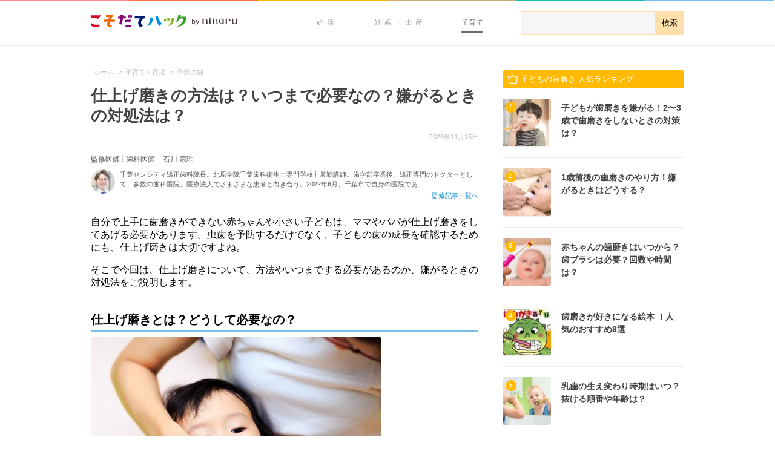

--- FILE ---
content_type: text/html; charset=UTF-8
request_url: https://192abc.com/14939
body_size: 14661
content:
<!doctype html>
<html lang="ja">

    <head>
        <meta charset="utf-8">

        <title>仕上げ磨きの方法は？いつまで必要なの？嫌がるときの対処法は？ - こそだてハック</title>

        <meta name="HandheldFriendly" content="True">
        <meta name="MobileOptimized" content="320">
        <meta name="viewport" content="width=device-width, initial-scale=1"/>

        
        <link rel="apple-touch-icon" href="https://assets-hack.192abc.com/img/common/apple-touch-icon.png">
        <link rel="icon" href="https://assets-hack.192abc.com/img/common/favicon.png">

        <meta name="msapplication-TileColor" content="#f01d4f">
        <meta name="msapplication-TileImage" content="https://assets-hack.192abc.com/img/common/win8-tile-icon.png">

                <meta name="format-detection" content="telephone=no">


        
        <meta name='robots' content='noindex, follow' />
	<style>img:is([sizes="auto" i], [sizes^="auto," i]) { contain-intrinsic-size: 3000px 1500px }</style>
		    <script>
	        var ajaxurl = "https://192abc.com/wp/wp-admin/admin-ajax.php";
	    </script>
	
	<!-- This site is optimized with the Yoast SEO plugin v24.9 - https://yoast.com/wordpress/plugins/seo/ -->
	<meta name="description" content="自分で上手に歯磨きができない赤ちゃんや小さい子どもは、ママやパパが仕上げ磨きをしてあげる必要があります。虫歯を予防するだけでなく、子どもの歯の成長を確認するため" />
	<meta property="og:locale" content="ja_JP" />
	<meta property="og:type" content="article" />
	<meta property="og:title" content="仕上げ磨きの方法は？いつまで必要なの？嫌がるときの対処法は？ - こそだてハック" />
	<meta property="og:description" content="自分で上手に歯磨きができない赤ちゃんや小さい子どもは、ママやパパが仕上げ磨きをしてあげる必要があります。虫歯を予防するだけでなく、子どもの歯の成長を確認するため" />
	<meta property="og:url" content="https://192abc.com/14939" />
	<meta property="og:site_name" content="こそだてハック" />
	<meta property="article:publisher" content="https://www.facebook.com/192abc" />
	<meta property="article:published_time" content="2023-11-15T08:40:50+00:00" />
	<meta property="article:modified_time" content="2023-11-15T08:50:14+00:00" />
	<meta property="og:image" content="https://assets-hack.192abc.com/uploads/2022/06/23182427/0e328926b0de06503bfe152fd24426cc_1656008667.jpg" />
	<meta property="og:image:width" content="1920" />
	<meta property="og:image:height" content="1280" />
	<meta property="og:image:type" content="image/jpeg" />
	<meta name="author" content="sakuma.yuko" />
	<meta name="twitter:card" content="summary_large_image" />
	<meta name="twitter:creator" content="@192abc" />
	<meta name="twitter:site" content="@192abc" />
	<meta name="twitter:label1" content="執筆者" />
	<meta name="twitter:data1" content="sakuma.yuko" />
	<script type="application/ld+json" class="yoast-schema-graph">{"@context":"https://schema.org","@graph":[{"@type":"WebPage","@id":"https://192abc.com/14939","url":"https://192abc.com/14939","name":"仕上げ磨きの方法は？いつまで必要なの？嫌がるときの対処法は？ - こそだてハック","isPartOf":{"@id":"https://192abc.com/#website"},"primaryImageOfPage":{"@id":"https://192abc.com/14939#primaryimage"},"image":{"@id":"https://192abc.com/14939#primaryimage"},"thumbnailUrl":"https://assets-hack.192abc.com/uploads/2022/06/23182427/0e328926b0de06503bfe152fd24426cc_1656008667.jpg","datePublished":"2023-11-15T08:40:50+00:00","dateModified":"2023-11-15T08:50:14+00:00","author":{"@id":"https://192abc.com/#/schema/person/c480df9fecf4076db4c84e8d24b2769b"},"description":"自分で上手に歯磨きができない赤ちゃんや小さい子どもは、ママやパパが仕上げ磨きをしてあげる必要があります。虫歯を予防するだけでなく、子どもの歯の成長を確認するため","breadcrumb":{"@id":"https://192abc.com/14939#breadcrumb"},"inLanguage":"ja","potentialAction":[{"@type":"ReadAction","target":["https://192abc.com/14939"]}]},{"@type":"ImageObject","inLanguage":"ja","@id":"https://192abc.com/14939#primaryimage","url":"https://assets-hack.192abc.com/uploads/2022/06/23182427/0e328926b0de06503bfe152fd24426cc_1656008667.jpg","contentUrl":"https://assets-hack.192abc.com/uploads/2022/06/23182427/0e328926b0de06503bfe152fd24426cc_1656008667.jpg","width":1920,"height":1280,"caption":"小学生　仕上げ磨き　注意点"},{"@type":"BreadcrumbList","@id":"https://192abc.com/14939#breadcrumb","itemListElement":[{"@type":"ListItem","position":1,"name":"Home","item":"https://192abc.com/"},{"@type":"ListItem","position":2,"name":"仕上げ磨きの方法は？いつまで必要なの？嫌がるときの対処法は？"}]},{"@type":"WebSite","@id":"https://192abc.com/#website","url":"https://192abc.com/","name":"こそだてハック","description":"","potentialAction":[{"@type":"SearchAction","target":{"@type":"EntryPoint","urlTemplate":"https://192abc.com/?s={search_term_string}"},"query-input":{"@type":"PropertyValueSpecification","valueRequired":true,"valueName":"search_term_string"}}],"inLanguage":"ja"},{"@type":"Person","@id":"https://192abc.com/#/schema/person/c480df9fecf4076db4c84e8d24b2769b","name":"sakuma.yuko","image":{"@type":"ImageObject","inLanguage":"ja","@id":"https://192abc.com/#/schema/person/image/","url":"https://secure.gravatar.com/avatar/0ea25c2601167429e3a0d0dcca10bd4fb74058342c7336a0e8a1388087276dab?s=96&d=mm&r=g","contentUrl":"https://secure.gravatar.com/avatar/0ea25c2601167429e3a0d0dcca10bd4fb74058342c7336a0e8a1388087276dab?s=96&d=mm&r=g","caption":"sakuma.yuko"}}]}</script>
	<!-- / Yoast SEO plugin. -->


<link rel='dns-prefetch' href='//assets-hack.192abc.com' />
<link rel='dns-prefetch' href='//192abc.com' />
<style id='classic-theme-styles-inline-css' type='text/css'>
/*! This file is auto-generated */
.wp-block-button__link{color:#fff;background-color:#32373c;border-radius:9999px;box-shadow:none;text-decoration:none;padding:calc(.667em + 2px) calc(1.333em + 2px);font-size:1.125em}.wp-block-file__button{background:#32373c;color:#fff;text-decoration:none}
</style>
<style id='global-styles-inline-css' type='text/css'>
:root{--wp--preset--aspect-ratio--square: 1;--wp--preset--aspect-ratio--4-3: 4/3;--wp--preset--aspect-ratio--3-4: 3/4;--wp--preset--aspect-ratio--3-2: 3/2;--wp--preset--aspect-ratio--2-3: 2/3;--wp--preset--aspect-ratio--16-9: 16/9;--wp--preset--aspect-ratio--9-16: 9/16;--wp--preset--color--black: #000000;--wp--preset--color--cyan-bluish-gray: #abb8c3;--wp--preset--color--white: #ffffff;--wp--preset--color--pale-pink: #f78da7;--wp--preset--color--vivid-red: #cf2e2e;--wp--preset--color--luminous-vivid-orange: #ff6900;--wp--preset--color--luminous-vivid-amber: #fcb900;--wp--preset--color--light-green-cyan: #7bdcb5;--wp--preset--color--vivid-green-cyan: #00d084;--wp--preset--color--pale-cyan-blue: #8ed1fc;--wp--preset--color--vivid-cyan-blue: #0693e3;--wp--preset--color--vivid-purple: #9b51e0;--wp--preset--gradient--vivid-cyan-blue-to-vivid-purple: linear-gradient(135deg,rgba(6,147,227,1) 0%,rgb(155,81,224) 100%);--wp--preset--gradient--light-green-cyan-to-vivid-green-cyan: linear-gradient(135deg,rgb(122,220,180) 0%,rgb(0,208,130) 100%);--wp--preset--gradient--luminous-vivid-amber-to-luminous-vivid-orange: linear-gradient(135deg,rgba(252,185,0,1) 0%,rgba(255,105,0,1) 100%);--wp--preset--gradient--luminous-vivid-orange-to-vivid-red: linear-gradient(135deg,rgba(255,105,0,1) 0%,rgb(207,46,46) 100%);--wp--preset--gradient--very-light-gray-to-cyan-bluish-gray: linear-gradient(135deg,rgb(238,238,238) 0%,rgb(169,184,195) 100%);--wp--preset--gradient--cool-to-warm-spectrum: linear-gradient(135deg,rgb(74,234,220) 0%,rgb(151,120,209) 20%,rgb(207,42,186) 40%,rgb(238,44,130) 60%,rgb(251,105,98) 80%,rgb(254,248,76) 100%);--wp--preset--gradient--blush-light-purple: linear-gradient(135deg,rgb(255,206,236) 0%,rgb(152,150,240) 100%);--wp--preset--gradient--blush-bordeaux: linear-gradient(135deg,rgb(254,205,165) 0%,rgb(254,45,45) 50%,rgb(107,0,62) 100%);--wp--preset--gradient--luminous-dusk: linear-gradient(135deg,rgb(255,203,112) 0%,rgb(199,81,192) 50%,rgb(65,88,208) 100%);--wp--preset--gradient--pale-ocean: linear-gradient(135deg,rgb(255,245,203) 0%,rgb(182,227,212) 50%,rgb(51,167,181) 100%);--wp--preset--gradient--electric-grass: linear-gradient(135deg,rgb(202,248,128) 0%,rgb(113,206,126) 100%);--wp--preset--gradient--midnight: linear-gradient(135deg,rgb(2,3,129) 0%,rgb(40,116,252) 100%);--wp--preset--font-size--small: 13px;--wp--preset--font-size--medium: 20px;--wp--preset--font-size--large: 36px;--wp--preset--font-size--x-large: 42px;--wp--preset--spacing--20: 0.44rem;--wp--preset--spacing--30: 0.67rem;--wp--preset--spacing--40: 1rem;--wp--preset--spacing--50: 1.5rem;--wp--preset--spacing--60: 2.25rem;--wp--preset--spacing--70: 3.38rem;--wp--preset--spacing--80: 5.06rem;--wp--preset--shadow--natural: 6px 6px 9px rgba(0, 0, 0, 0.2);--wp--preset--shadow--deep: 12px 12px 50px rgba(0, 0, 0, 0.4);--wp--preset--shadow--sharp: 6px 6px 0px rgba(0, 0, 0, 0.2);--wp--preset--shadow--outlined: 6px 6px 0px -3px rgba(255, 255, 255, 1), 6px 6px rgba(0, 0, 0, 1);--wp--preset--shadow--crisp: 6px 6px 0px rgba(0, 0, 0, 1);}:where(.is-layout-flex){gap: 0.5em;}:where(.is-layout-grid){gap: 0.5em;}body .is-layout-flex{display: flex;}.is-layout-flex{flex-wrap: wrap;align-items: center;}.is-layout-flex > :is(*, div){margin: 0;}body .is-layout-grid{display: grid;}.is-layout-grid > :is(*, div){margin: 0;}:where(.wp-block-columns.is-layout-flex){gap: 2em;}:where(.wp-block-columns.is-layout-grid){gap: 2em;}:where(.wp-block-post-template.is-layout-flex){gap: 1.25em;}:where(.wp-block-post-template.is-layout-grid){gap: 1.25em;}.has-black-color{color: var(--wp--preset--color--black) !important;}.has-cyan-bluish-gray-color{color: var(--wp--preset--color--cyan-bluish-gray) !important;}.has-white-color{color: var(--wp--preset--color--white) !important;}.has-pale-pink-color{color: var(--wp--preset--color--pale-pink) !important;}.has-vivid-red-color{color: var(--wp--preset--color--vivid-red) !important;}.has-luminous-vivid-orange-color{color: var(--wp--preset--color--luminous-vivid-orange) !important;}.has-luminous-vivid-amber-color{color: var(--wp--preset--color--luminous-vivid-amber) !important;}.has-light-green-cyan-color{color: var(--wp--preset--color--light-green-cyan) !important;}.has-vivid-green-cyan-color{color: var(--wp--preset--color--vivid-green-cyan) !important;}.has-pale-cyan-blue-color{color: var(--wp--preset--color--pale-cyan-blue) !important;}.has-vivid-cyan-blue-color{color: var(--wp--preset--color--vivid-cyan-blue) !important;}.has-vivid-purple-color{color: var(--wp--preset--color--vivid-purple) !important;}.has-black-background-color{background-color: var(--wp--preset--color--black) !important;}.has-cyan-bluish-gray-background-color{background-color: var(--wp--preset--color--cyan-bluish-gray) !important;}.has-white-background-color{background-color: var(--wp--preset--color--white) !important;}.has-pale-pink-background-color{background-color: var(--wp--preset--color--pale-pink) !important;}.has-vivid-red-background-color{background-color: var(--wp--preset--color--vivid-red) !important;}.has-luminous-vivid-orange-background-color{background-color: var(--wp--preset--color--luminous-vivid-orange) !important;}.has-luminous-vivid-amber-background-color{background-color: var(--wp--preset--color--luminous-vivid-amber) !important;}.has-light-green-cyan-background-color{background-color: var(--wp--preset--color--light-green-cyan) !important;}.has-vivid-green-cyan-background-color{background-color: var(--wp--preset--color--vivid-green-cyan) !important;}.has-pale-cyan-blue-background-color{background-color: var(--wp--preset--color--pale-cyan-blue) !important;}.has-vivid-cyan-blue-background-color{background-color: var(--wp--preset--color--vivid-cyan-blue) !important;}.has-vivid-purple-background-color{background-color: var(--wp--preset--color--vivid-purple) !important;}.has-black-border-color{border-color: var(--wp--preset--color--black) !important;}.has-cyan-bluish-gray-border-color{border-color: var(--wp--preset--color--cyan-bluish-gray) !important;}.has-white-border-color{border-color: var(--wp--preset--color--white) !important;}.has-pale-pink-border-color{border-color: var(--wp--preset--color--pale-pink) !important;}.has-vivid-red-border-color{border-color: var(--wp--preset--color--vivid-red) !important;}.has-luminous-vivid-orange-border-color{border-color: var(--wp--preset--color--luminous-vivid-orange) !important;}.has-luminous-vivid-amber-border-color{border-color: var(--wp--preset--color--luminous-vivid-amber) !important;}.has-light-green-cyan-border-color{border-color: var(--wp--preset--color--light-green-cyan) !important;}.has-vivid-green-cyan-border-color{border-color: var(--wp--preset--color--vivid-green-cyan) !important;}.has-pale-cyan-blue-border-color{border-color: var(--wp--preset--color--pale-cyan-blue) !important;}.has-vivid-cyan-blue-border-color{border-color: var(--wp--preset--color--vivid-cyan-blue) !important;}.has-vivid-purple-border-color{border-color: var(--wp--preset--color--vivid-purple) !important;}.has-vivid-cyan-blue-to-vivid-purple-gradient-background{background: var(--wp--preset--gradient--vivid-cyan-blue-to-vivid-purple) !important;}.has-light-green-cyan-to-vivid-green-cyan-gradient-background{background: var(--wp--preset--gradient--light-green-cyan-to-vivid-green-cyan) !important;}.has-luminous-vivid-amber-to-luminous-vivid-orange-gradient-background{background: var(--wp--preset--gradient--luminous-vivid-amber-to-luminous-vivid-orange) !important;}.has-luminous-vivid-orange-to-vivid-red-gradient-background{background: var(--wp--preset--gradient--luminous-vivid-orange-to-vivid-red) !important;}.has-very-light-gray-to-cyan-bluish-gray-gradient-background{background: var(--wp--preset--gradient--very-light-gray-to-cyan-bluish-gray) !important;}.has-cool-to-warm-spectrum-gradient-background{background: var(--wp--preset--gradient--cool-to-warm-spectrum) !important;}.has-blush-light-purple-gradient-background{background: var(--wp--preset--gradient--blush-light-purple) !important;}.has-blush-bordeaux-gradient-background{background: var(--wp--preset--gradient--blush-bordeaux) !important;}.has-luminous-dusk-gradient-background{background: var(--wp--preset--gradient--luminous-dusk) !important;}.has-pale-ocean-gradient-background{background: var(--wp--preset--gradient--pale-ocean) !important;}.has-electric-grass-gradient-background{background: var(--wp--preset--gradient--electric-grass) !important;}.has-midnight-gradient-background{background: var(--wp--preset--gradient--midnight) !important;}.has-small-font-size{font-size: var(--wp--preset--font-size--small) !important;}.has-medium-font-size{font-size: var(--wp--preset--font-size--medium) !important;}.has-large-font-size{font-size: var(--wp--preset--font-size--large) !important;}.has-x-large-font-size{font-size: var(--wp--preset--font-size--x-large) !important;}
:where(.wp-block-post-template.is-layout-flex){gap: 1.25em;}:where(.wp-block-post-template.is-layout-grid){gap: 1.25em;}
:where(.wp-block-columns.is-layout-flex){gap: 2em;}:where(.wp-block-columns.is-layout-grid){gap: 2em;}
:root :where(.wp-block-pullquote){font-size: 1.5em;line-height: 1.6;}
</style>
<link rel='stylesheet' id='quiz-maker-css' href='https://192abc.com/wp/wp-content/plugins/quiz-maker/public/css/quiz-maker-public.css' type='text/css' media='all' />
<link rel='stylesheet' id='yesno_style-css' href='https://192abc.com/wp/wp-content/plugins/yesno/css/style.css' type='text/css' media='all' />
<link rel='stylesheet' id='bones-stylesheet-css' href='https://192abc.com/wp/wp-content/themes/192abc_pc/library/css/style.css' type='text/css' media='all' />
<link rel='shortlink' href='https://192abc.com/?p=14939' />

        
<div id="gtm-info"
     class="post_terms_data"
     style="display:none;"
     data-theme="pc"
     data-category="parenting"
     data-page="single"
     data-tag="|infant|1-year-old|2-year-old|milktooth|teethbrush|teeth|parenting|toothbrush|ishikawa_munetada|baby|child-care|"
     data-termg="none"
     data-team="0">
>
</div>        <!-- Google Tag Manager -->
<script>(function(w,d,s,l,i){w[l]=w[l]||[];w[l].push({'gtm.start':
new Date().getTime(),event:'gtm.js'});var f=d.getElementsByTagName(s)[0],
j=d.createElement(s),dl=l!='dataLayer'?'&l='+l:'';j.async=true;j.src=
'https://www.googletagmanager.com/gtm.js?id='+i+dl;f.parentNode.insertBefore(j,f);
})(window,document,'script','dataLayer','GTM-T7KH4T');</script>
<!-- End Google Tag Manager -->
        <script src="https://www.googleoptimize.com/optimize.js?id=OPT-5NQ6N6K"></script>
                                <script type='text/javascript'>
var googletag = googletag || {};
googletag.cmd = googletag.cmd || [];
(function() {
    var gads = document.createElement('script');
    gads.async = true;
    gads.type = 'text/javascript';
    var useSSL = 'https:' == document.location.protocol;
    gads.src = (useSSL ? 'https:' : 'http:') +
        '//www.googletagservices.com/tag/js/gpt.js';
    var node = document.getElementsByTagName('script')[0];
    node.parentNode.insertBefore(gads, node);
})();
</script>


<script type='text/javascript'>
googletag.cmd.push(function() {

    googletag.defineSlot('/111042101/hack_pc_sidebar_rectangle_161003', [[336, 280], [300, 250]], 'div-gpt-ad-1475458471319-0').addService(googletag.pubads());

    
            googletag.defineSlot('/111042101/hack_pc_related_infeed_1_151110', [640, 170], 'div-gpt-ad-1447122483901-0').addService(googletag.pubads());
        googletag.defineSlot('/111042101/hack_pc_related_infeed_151020', [640, 170], 'div-gpt-ad-1445439878680-0').addService(googletag.pubads());
    
                googletag.defineSlot('/111042101/hack_pc_sidebar_halfpage_180509', [300, 600], 'div-gpt-ad-1525762744455-0').addService(googletag.pubads());
    
    googletag.pubads().enableSingleRequest();
    googletag.pubads().collapseEmptyDivs(true);
    googletag.pubads().setTargeting('mcat', ["parenting"]);
    googletag.pubads().setTargeting('cat', ["infant","1-year-old","2-year-old","teeth","parenting"]);
    googletag.pubads().setTargeting('tag', ["milktooth","teethbrush","toothbrush","baby","child-care"]);
    googletag.pubads().setTargeting('pt', ["single"]);
    googletag.pubads().setTargeting('mterm', ["none"]);
    googletag.pubads().setTargeting('termg', ["none"]);
    googletag.pubads().setTargeting('id', ["14939"]);
    googletag.pubads().setTargeting('env', ["pro"]);
    googletag.enableServices();
});
</script>
            </head>
        <body class="wp-singular post-template-default single single-post postid-14939 single-format-standard wp-theme-192abc_base wp-child-theme-192abc_pc">
        <!-- Google Tag Manager (noscript) -->
<noscript><iframe src="https://www.googletagmanager.com/ns.html?id=GTM-T7KH4T"
height="0" width="0" style="display:none;visibility:hidden"></iframe></noscript>
<!-- End Google Tag Manager (noscript) -->        <div id="fb-root"></div>
<script>
    (function () {
        var addEventListener = window.addEventListener;
        var eventTypePrefix = '';
        var eventTypes = ['keydown', 'mousedown', 'mousemove', 'scroll'];
        var removeEventListener = window.removeEventListener;

        if (!addEventListener) {
            addEventListener = window.attachEvent;
            removeEventListener = window.detachEvent;
            eventTypePrefix = 'on';
        }

        registerEvents();

        function loadFacebookSDK() {
            (function(d, s, id) {
              var js, fjs = d.getElementsByTagName(s)[0];
              if (d.getElementById(id)) return;
              js = d.createElement(s); js.id = id;
              js.src = "//connect.facebook.net/ja_JP/sdk.js#xfbml=1&version=v2.3&appId=413117985492079";
              fjs.parentNode.insertBefore(js, fjs);
            }(document, 'script', 'facebook-jssdk'));

             unregisterEvents();
        }

        function registerEvents() {
            for (var i = 0, max = eventTypes.length; i < max; i += 1) {
                var eventType = eventTypePrefix + eventTypes[i];
                addEventListener(eventType, loadFacebookSDK);
            }
        }

        function unregisterEvents() {
            for (var i = 0, max = eventTypes.length; i < max; i += 1) {
                var eventType = eventTypePrefix + eventTypes[i];
                removeEventListener(eventType, loadFacebookSDK);
            }
        }
    })();
</script>

        <div class="container">
            <header class="header-navi">
    <div class="header-navi__lines">
        <span class="header-navi__lines--pink"></span>
        <span class="header-navi__lines--red"></span>
        <span class="header-navi__lines--yellow"></span>
        <span class="header-navi__lines--orange"></span>
        <span class="header-navi__lines--green"></span>
        <span class="header-navi__lines--blue"></span>
    </div>
    <div class="header-navi__wrap">
        <div class="header-navi__logo">
                        <a href="https://192abc.com">
                <img src="https://assets-hack.192abc.com/img/common/pc/header-logo.png" alt='こそだてハック|妊活・妊娠・出産・育児が"もっと楽しくなる"情報サイト' />
            </a>
                    </div>
        
        <form role="search" method="get" class="header-navi__search" action="/">
            <div class="header-navi__search-wrap">
                <input type="search" value="" name="s" id="s" />
                <input type="submit" value="検索"/>
            </div>
        </form>

        <div class="header-navi__categories">
            <ul class="header-navi-categories">
                <li class="header-navi-categories__list">
                    <a class="header-navi-categories__link" href="/trying-to-conceive/">
                        妊活
                    </a>
                </li>
                <li class="header-navi-categories__list">
                    <a class="header-navi-categories__link" href="/pregnancy/">
                        妊娠・出産
                    </a>
                    <ul class="header-navi-categories__sub-categories">
                        <li><a href="/pregnancy/pregnancy-ultra-initial">妊娠超初期</a></li>
                        <li><a href="/pregnancy/first-trimester">妊娠初期</a></li>
                        <li><a href="/pregnancy/second-trimester">妊娠中期</a></li>
                        <li><a href="/pregnancy/third-trimester">妊娠後期</a></li>
                        <li><a href="/pregnancy/birth">出産</a></li>
                    </ul>
                </li>
                <li class="header-navi-categories__list">
                    <a class="header-navi-categories__link--active" href="/parenting/">
                        子育て
                    </a>
                    <ul class="header-navi-categories__sub-categories">
                        <li><a href="/parenting/infant">0歳児</a></li>
                        <li><a href="/parenting/1-year-old">1歳児</a></li>
                        <li><a href="/parenting/2-year-old">2歳児</a></li>
                        <li><a href="/parenting/3-6-year-old">3~6歳児</a></li>
                        <li><a href="/parenting/7-12-year-old">7~12歳児</a></li>
                    </ul>
                </li>
            </ul>
        </div>
    </div>
</header>
<div class="main-content">
    <div class="single-article-container" role="main">
                <div class="breadcrumb" data-gtm="breadcrumb">
            <ul>
                <ol itemscope itemtype="http://schema.org/BreadcrumbList"><li itemprop="itemListElement" itemscope itemtype="http://schema.org/ListItem"><a itemprop="item" href="https://192abc.com">
                                    <span itemprop="name">ホーム</span>
                                </a>
                                <meta itemprop="position" content="1" />
                                 &gt;</li><li itemprop="itemListElement" itemscope itemtype="http://schema.org/ListItem"><a itemprop="item" href="https://192abc.com/parenting">
                                    <span itemprop="name">子育て・育児</span>
                                </a>
                                <meta itemprop="position" content="2" />
                                 &gt;</li><li itemprop="itemListElement" itemscope itemtype="http://schema.org/ListItem"><a itemprop="item" href="https://192abc.com/parenting/teeth">
                                    <span itemprop="name">子供の歯</span>
                                </a>
                                <meta itemprop="position" content="3" />
                                </li>
            </ul>
        </div>                    <article class="single-article parenting post-14939 post type-post status-publish format-standard has-post-thumbnail hentry category-infant category-1-year-old category-2-year-old category-teeth category-parenting tag-milktooth tag-teethbrush tag-toothbrush tag-baby tag-child-care supervisor-ishikawa_munetada" itemscope itemtype="http://schema.org/BlogPosting">
    <header class="single-article__header">
        <h1 class="single-article__title entry-title" itemprop="headline">仕上げ磨きの方法は？いつまで必要なの？嫌がるときの対処法は？</h1>
        <p class="single-article__meta vcard">
                            <time class="updated" itemprop="datePublished" datetime="2023-11-15">2023年11月15日</time>
                        <span class="author"><span class="fn">こそだてハック</span></span>
        </p>
                    <div class="supervisor-profile">
            <div class="supervisor-profile__wrap">
                <span class="supervisor-profile__label">監修医師</span>
                <span class="supervisor-profile__position">歯科医師</span>
                <span class="supervisor-profile__name">石川 宗理</span>
            </div>
            <div class="supervisor-profile__profile-wrap">
                <img src="https://assets-hack.192abc.com/uploads/2023/10/06163521/78021919de13aae15bb38638cd297159_1696610121-40x40.jpg" class="supervisor-profile__thumb" alt="石川 宗理"/>
                <span class="supervisor-profile__profile">千葉センシティ矯正歯科院長。北原学院千葉歯科衛生士専門学校非常勤講師。歯学部卒業後、矯正専門のドクターとして、多数の歯科医院、医療法人でさまざまな患者と向き合う。2022年6月、千葉市で自身の医院であ...</span>
                <a class="supervisor-profile__link" href="https://192abc.com/supervisor/ishikawa_munetada">監修記事一覧へ</a>
            </div>
        </div>
    
            </header>

    <section class="single-article__content entry-content" data-gtm="entry-content" itemprop="articleBody">
        <p>自分で上手に歯磨きができない赤ちゃんや小さい子どもは、ママやパパが仕上げ磨きをしてあげる必要があります。虫歯を予防するだけでなく、子どもの歯の成長を確認するためにも、仕上げ磨きは大切ですよね。</p>
<p>そこで今回は、仕上げ磨きについて、方法やいつまでする必要があるのか、嫌がるときの対処法をご説明します。</p>
<p class="spacer"></p>
<h2>仕上げ磨きとは？どうして必要なの？</h2>
<img fetchpriority="high" decoding="async" src="https://assets-hack.192abc.com/uploads/2019/04/17122259/7cf977f74f569d249530f0ffdd9c6cbf_1555503774-480x320.jpg" class="high-resolution-image size-medium" alt="赤ちゃん 歯磨き 日本人（アイキャッチ）" width="480" height="320" />
<p>「仕上げ磨き」とは、子どもが自分で歯磨きをした後に、大人が歯ブラシを持って子どもの歯を磨くことです。</p>
<p>小さい子どもは歯ブラシを握れるようになっても、歯の隅々まできれいに磨くことはできません。</p>
<p>食べかすや歯垢が残っていると虫歯になってしまうため、仕上げ磨きで子どもの歯を清潔に保つ必要があるのです。</p>
<p>ママやパパが仕上げ磨きをすることで、子どもの口の中の様子をチェックすることができ、歯が生えてきた、抜けそう、といった状態を知ることもできます。</p>
<div class="related"><p class="related__title">関連記事</p><a class="related__link" href="https://192abc.com/14547" title="赤ちゃんの歯磨きはいつから？歯ブラシは必要？回数や時間は？">赤ちゃんの歯磨きはいつから？歯ブラシは必要？回数や時間は？</a></div>
<p class="spacer"></p>
<h2>仕上げ磨きの方法は？上手にするコツは？</h2>
<img decoding="async" src="https://assets-hack.192abc.com/uploads/2023/11/06153923/615c0231599efe20c6f2cbb5bdff418e_1699285162-480x320.jpg" class="high-resolution-image size-medium" alt="子ども　歯磨き　はみがき　仕上げ磨き　1440116" width="480" height="320" />
<p>仕上げ磨きをするときは、専用の歯ブラシで歯の間にたまった食べかすをかき出しましょう。</p>
<p>特に前歯と奥歯は唾液の自浄作用が働きにくく虫歯になりやすいので、念入りに行います。</p>
<p>以下に、上手に仕上げ磨きをする方法とコツをご紹介します。</p>
<p class="spacer"></p>
<h3>力を抜いて優しく磨く</h3>
<p>仕上げ磨きをするときは、力を抜いて優しく磨いてください。自分の歯を磨くときと同じ力加減で磨こうとすると、子どもが嫌がるだけでなく、歯茎や歯を傷つけてしまうかもしれません。</p>
<p>歯ブラシを軽く握って、歯にそっと触れる程度の力加減で、1本1本の歯を丁寧に磨くことを意識しましょう。</p>
<p class="spacer"></p>
<h3>歯ブラシは歯の面に直角に当てる</h3>
<p>歯茎を傷つけないように、歯ブラシは歯の面と直角に当てましょう。</p>
<p>歯と歯茎の境目、歯と歯の間にしっかり歯ブラシを当て、1〜2本ずつ小刻みに振動させて磨くのがポイントです。歯の裏側も忘れずに磨いてくださいね。</p>
<p class="spacer"></p>
<h3>奥歯の溝は、手前にかき出すように優しく</h3>
<p>奥歯の溝には汚れが溜まりやすいので、溝に沿って手前にかき出すようなイメージで汚れをとってあげてください。</p>
<p>歯ブラシの毛先が広がらない程度の力で優しく磨くことを意識しましょう。</p>
<p class="spacer"></p>
<h3>奥歯の側面を磨くときは口を小さく開けさせる</h3>
<p>上の奥歯のほっぺ側は、大きく口を開けると磨きにくくなるので、口を小さめに開けさせましょう。ほっぺたと歯の間に隙間ができて磨きやすくなります。</p>
<p>下の奥歯の内側を磨くときは舌がじゃまになるため、「あー」と声を出してもらうと舌が下がって磨きやすくなりますよ。</p>
<p class="spacer"></p>
<h3>ママとパパは笑顔を意識！</h3>
<p>歯ブラシすることに必死になりすぎて、怖い顔になっていませんか。</p>
<p>ママ、パパの表情を見て歯ブラシが怖いものだと思ってしまう子どももいるので、肩の力を抜いて「笑顔」で行ってみてください。</p>
<div class="related"><p class="related__title">関連記事</p><a class="related__link" href="https://192abc.com/14665" title="赤ちゃん用歯ブラシ人気のおすすめ10選！いつから使うの？">赤ちゃん用歯ブラシ人気のおすすめ10選！いつから使うの？</a></div>
<p class="spacer"></p>
<h2>仕上げ磨きをするときの体勢は？</h2>
<img decoding="async" src="https://assets-hack.192abc.com/uploads/2022/06/23182143/ded676b3ae606f2070bb3b435cce7ea6_1656008503-480x320.jpg" class="high-resolution-image size-medium" alt="小学生 仕上げ磨き いつまで" width="480" height="320" />
<p>仕上げ磨きをするときは、子どもの成長にあわせて、安全で快適な体勢で磨いてあげましょう。</p>
<p class="spacer"></p>
<h3>抱っこ磨き</h3>
<p>0～1歳の赤ちゃんにおすすめです。おっぱいをあげるときのように横抱きで磨いてあげると、赤ちゃんも慣れた姿勢なので安心できますよ。</p>
<p class="spacer"></p>
<h3>寝かせ磨き</h3>
<p>1～2歳におすすめです。大人が膝を少し開いて正座し、膝の上に子どもの頭を乗せて磨いてあげてください。</p>
<p class="spacer"></p>
<h3>座らせ磨き</h3>
<p>3歳を過ぎたら、椅子に座らせて、後ろから頭を支えて磨いてあげてもいいですね。</p>
<p>赤ちゃんのうちは、動いてしまうことがあるので、慣れるまではママとパパで手分けをして磨いてみましょう。</p>
<p>一人が膝を少し開いて正座して、その間に赤ちゃんの頭を置き、もう一人が上から「いないいないばあ」をするなどで気を紛らわしてあげると、磨きやすくなりますよ。</p>
<div class="related"><p class="related__title">関連記事</p><a class="related__link" href="https://192abc.com/14564" title="1歳前後の歯磨きのやり方！嫌がるときはどうする？">1歳前後の歯磨きのやり方！嫌がるときはどうする？</a></div>
<p class="spacer"></p>
<h2>仕上げ磨きはいつまで必要なの？</h2>
<img loading="lazy" decoding="async" src="https://assets-hack.192abc.com/uploads/2022/07/27143437/7ba54a20a2eecbd6b848a710715b8dde_1658932477-480x320.jpg" class="high-resolution-image size-medium" alt="小学生 女の子 笑顔 1020331" width="480" height="320" />
<p>仕上げ磨きをする時期について、いつまですれば良い、という決まりはありません。</p>
<p>子どもが自分でしっかりと磨けるようになるまでは続けましょう。歯磨きが上手にできる年齢には個人差があるので、子どもの成長に合わせて対応してください。</p>
<p>少なくとも、永久歯が生えてくる小学校2〜3年生まではと言われていますが、永久歯が生えそろうまでは仕上げ磨きを続けるのが理想です。</p>
<p>この時期は「混合歯列期」と言われ、グラグラな乳歯があったり、生えたての永久歯があったりなど歯の大きさがバラバラなため、とても歯磨きしづらい時期。</p>
<p>とはいえ、高学年になってくると仕上げ磨きを嫌がる子どもも出てくるでしょう。奥歯は虫歯になりやすいため、磨き残しがないかチェックだけでもしてあげてくださいね。</p>
<p>子ども一人で奥歯までしっかりと磨けるようになっても、定期的に歯科検診を受けて、歯がきちんと磨けているか、虫歯がないかどうかをチェックしてもらいましょう。</p>
<div class="related"><p class="related__title">関連記事</p><a class="related__link" href="https://192abc.com/15398" title="乳歯の生え変わり時期はいつ？抜ける順番や年齢は？">乳歯の生え変わり時期はいつ？抜ける順番や年齢は？</a></div>
<p class="spacer"></p>
<h2>仕上げ磨きを嫌がるときの対処法は？</h2>
<img loading="lazy" decoding="async" src="https://assets-hack.192abc.com/uploads/2022/06/23183349/25864320b82f7bac7568eda4d090ea2c_1656009229-480x360.jpg" class="high-resolution-image size-medium" alt="258仕上げ磨き 磨き方 コツ64320b82f7bac7568eda4d090ea2c_1656009229" width="480" height="360" />
<p>仕上げ磨きを嫌がる子どもには、無理強いするよりも、歯磨きは楽しいものだと根気強く促すことが大切です。</p>
<p class="spacer"></p>
<h3>お気に入りの歯ブラシで磨く</h3>
<p>仕上げ磨き用の歯ブラシにはさまざまな種類があります。好きなキャラクターが描かれたものや、好きな色を選ばせてあげると、その歯ブラシで磨いてもらうことがうれしくなるはずですよ。</p>
<p>歯磨きが楽しくなる絵本や動画を見せるのもおすすめです。</p>
<p class="spacer"></p>
<h3>短時間で終わらせる</h3>
<p>仕上げ磨きをするときは、ついつい時間をかけてしまいがちですが、子どもにとって、ずっと同じ姿勢で口を開けているのは大変なこと。短時間で手早く終わらせることを心がけてくださいね。</p>
<p class="spacer"></p>
<h3>タイミングを見つける</h3>
<p>子どもが眠そうなときや機嫌が悪いときに仕上げ磨きをすると、余計に嫌がります。朝食の後や、夕食後のリラックスタイムなど、落ち着いて磨ける時間を確保できるといいですね。</p>
<div class="related"><p class="related__title">関連記事</p><a class="related__link" href="https://192abc.com/10003" title="子どもが歯磨きを嫌がる！2〜3歳で歯磨きをしないときの対策は？">子どもが歯磨きを嫌がる！2〜3歳で歯磨きをしないときの対策は？</a></div>
<p class="spacer"></p>
<h2>仕上げ磨きは親子の大切な時間！</h2>
<p>忙しいときは、ついつい仕上げ磨きをするのが億劫になってしまうこともあるかもしれませんが、毎日の積み重ねが大切です。決まった時間に仕上げ磨きをすることで、子どもも歯磨きの習慣が自然と身につきますよ。</p>
<p>仕上げ磨きをすることで、親子のスキンシップをとることもできます。子どもの成長を見守りながら、仕上げ磨きでしっかりと歯をケアをしてあげてくださいね。</p>
<div class="related"><p class="related__title">関連記事</p><a class="related__link" href="https://192abc.com/46192" title="赤ちゃんの歯磨き粉はいつから？うがいなしタイプなどおすすめ7選">赤ちゃんの歯磨き粉はいつから？うがいなしタイプなどおすすめ7選</a></div>

                    </section>

    <p class="single-article__meta vcard">
        <time class="updated" itemprop="datePublished" datetime="2023-11-15">2023年11月15日</time>
        <span class="author"><span class="fn">こそだてハック</span></span>
    </p>
    <footer class="single-article__footer">
        <div class="related-tags">
    <span class="related-tags__title">関連キーワード</span>
    <ul class="related-tags__list parenting">
            <li>
            <a href="https://192abc.com/tag/milktooth" rel="tag">乳歯について</a>
        </li>
            <li>
            <a href="https://192abc.com/tag/teethbrush" rel="tag">子どもの歯磨き</a>
        </li>
            <li>
            <a href="https://192abc.com/tag/toothbrush" rel="tag">歯ブラシ</a>
        </li>
            <li>
            <a href="https://192abc.com/tag/baby" rel="tag">赤ちゃん</a>
        </li>
            <li>
            <a href="https://192abc.com/tag/child-care" rel="tag">赤ちゃんのお世話</a>
        </li>
                <li>
          <a href="https://192abc.com/supervisor_tag/dentist" rel="tag">歯科医師監修</a>
        </li>
        </ul>
</div>
    </footer>
</article>
                                        <? # adsense_300x250_1, adsense_300x250_2 の表示制御 ?>
            <div class="footer-rec-ads">
    <div class="footer-rec-ads__wrap">
        <div class="footer-rec-ads__single">
                            <script async src="//pagead2.googlesyndication.com/pagead/js/adsbygoogle.js"></script>
<!-- PCレクタングル①_上_140917 -->
<ins class="adsbygoogle"
     style="display:inline-block;width:300px;height:250px"
     data-ad-client="ca-pub-9032666777705730"
     data-ad-region="footer"
     data-ad-slot="8674599404"></ins>
<script>
(adsbygoogle = window.adsbygoogle || []).push({});
</script>
                    </div>
        <div class="footer-rec-ads__single">
                            <script async src="//pagead2.googlesyndication.com/pagead/js/adsbygoogle.js"></script>
<!-- PCレクタングル②_上_140917 -->
<ins class="adsbygoogle"
     style="display:inline-block;width:300px;height:250px"
     data-ad-client="ca-pub-9032666777705730"
     data-ad-region="footer"
     data-ad-slot="1151332603"></ins>
<script>
(adsbygoogle = window.adsbygoogle || []).push({});
</script>
                    </div>
    </div>
</div>
                <div class="article_bottom_sns">
    <div class="article_bottom_sns__fb-like">
        <span class="article_bottom_sns__fb-like fb-like" data-href="https://www.facebook.com/192abc" data-layout="button_count" data-action="like" data-show-faces="false" data-share="false" data-href="https://192abc.com/14939/?m=f"></span>
    </div>
    <p class="article_bottom_sns__lead">こそだてハックに「いいね！」して情報を受け取ろう</p>
</div>
        <div class="related-articles">
    <h2 class='related-articles__title parenting'>あわせて読みたい</h2>
    <div id='div-gpt-ad-1447122483901-0' class="dfp-infeed">
<script type='text/javascript'>
googletag.cmd.push(function() { googletag.display('div-gpt-ad-1447122483901-0'); });
</script>
</div>

            <article class="related-article-list hentry">
    <a class="related-article-list__link" rel='bookmark' href="https://192abc.com/14665" title="赤ちゃん用歯ブラシ人気のおすすめ10選！いつから使うの？">
        <div class="related-article-list__thumb entry-thum">
            <img src="https://assets-hack.192abc.com/uploads/2023/05/26141157/cfe560f67b0f7e5e5394c6e41546212c_1685110316-160x160.jpg" width="160" height="160" alt="要出典  赤ちゃん　歯ブラシリッチェル トライ 歯みがき習慣スタートセット"/>
        </div>
        <div class="related-article-list__wrap">
            <header class="related-article-list__header entry-header">
                <h2 class="related-article-list__title entry-title">赤ちゃん用歯ブラシ人気のおすすめ10選！いつから使うの？</h2>
                <p class="related-article-list__meta vcard">
                                            <time class="updated" datetime="2025-06-23">2025年6月23日</time>
                                        <span class="author"><span class="fn">こそだてハック</span></span>
                </p>
            </header>
        </div>
    </a>
</article>
            <article class="related-article-list hentry">
    <a class="related-article-list__link" rel='bookmark' href="https://192abc.com/33020" title="おしゃぶりはいつからいつまで？消毒すべき？そもそも必要なの？">
        <div class="related-article-list__thumb entry-thum">
            <img src="https://assets-hack.192abc.com/uploads/2018/03/12102126/6447473e94478bad6fab2d77523eea84_1662978086-160x160.jpg" width="160" height="160" alt="赤ちゃん　おしゃぶり　3474487"/>
        </div>
        <div class="related-article-list__wrap">
            <header class="related-article-list__header entry-header">
                <h2 class="related-article-list__title entry-title">おしゃぶりはいつからいつまで？消毒すべき？そもそも必要なの？</h2>
                <p class="related-article-list__meta vcard">
                                            <time class="updated" datetime="2023-10-12">2023年10月12日</time>
                                        <span class="author"><span class="fn">こそだてハック</span></span>
                </p>
            </header>
        </div>
    </a>
</article>
            <article class="related-article-list hentry">
    <a class="related-article-list__link" rel='bookmark' href="https://192abc.com/39564" title="赤ちゃんの口がくさい！息が臭い！赤ちゃんの口臭の原因と対処法は？">
        <div class="related-article-list__thumb entry-thum">
            <img src="https://assets-hack.192abc.com/uploads/2017/12/18135929/fe880a06016e5d53eb92c117adc20588_1513605563-160x160.jpg" width="160" height="160" alt="赤ちゃん　口"/>
        </div>
        <div class="related-article-list__wrap">
            <header class="related-article-list__header entry-header">
                <h2 class="related-article-list__title entry-title">赤ちゃんの口がくさい！息が臭い！赤ちゃんの口臭の原因と対処法は？</h2>
                <p class="related-article-list__meta vcard">
                                            <time class="updated" datetime="2023-11-30">2023年11月30日</time>
                                        <span class="author"><span class="fn">こそだてハック</span></span>
                </p>
            </header>
        </div>
    </a>
</article>
            <article class="related-article-list hentry">
    <a class="related-article-list__link" rel='bookmark' href="https://192abc.com/17268" title="歯固めのおすすめ8選！おもちゃとしても人気のアイテムは？">
        <div class="related-article-list__thumb entry-thum">
            <img src="https://assets-hack.192abc.com/uploads/2020/08/18170346/8b45effcbc339dcd7267fcd1b1858b24_1597770221-160x160.jpg" width="160" height="160" alt="要出典 歯固め ピジョン 歯固め Munch teether キャロットフラワー ぺらぺらタイプ"/>
        </div>
        <div class="related-article-list__wrap">
            <header class="related-article-list__header entry-header">
                <h2 class="related-article-list__title entry-title">歯固めのおすすめ8選！おもちゃとしても人気のアイテムは？</h2>
                <p class="related-article-list__meta vcard">
                                            <time class="updated" datetime="2025-08-19">2025年8月19日</time>
                                        <span class="author"><span class="fn">こそだてハック</span></span>
                </p>
            </header>
        </div>
    </a>
</article>
    
    <div id='div-gpt-ad-1445439878680-0' class="dfp-infeed">
<script type='text/javascript'>
googletag.cmd.push(function() { googletag.display('div-gpt-ad-1445439878680-0'); });
</script>
</div>
</div>
                    <div class="footer-tags-list" data-gtm="footer-tags">
        <h2 class="footer-tags-list__title parenting">関連カテゴリ</h2>
                                    <div class="footer-tags-list__wrap">
    <ul>
        <li><a href="/tag/useful-items">おすすめ育児グッズ</a></li>
        <li><a href="/tag/lifehuck">時短術・生活の知恵</a></li>
        <li><a href="/tag/money-to-raise-children">子育ての費用・補助金</a></li>
        <li><a href="/tag/child-celebration">子供のお祝い事</a></li>
        <li><a href="/tag/girl">女の子</a></li>
        <li><a href="/tag/boy">男の子</a></li>
        <li><a href="/parenting/infant">0歳児</a></li>
        <li><a href="/tag/child-care">赤ちゃんのお世話</a></li>
        <li><a href="/tag/growth-of-baby">赤ちゃんの成長・発達</a></li>
        <li><a href="/tag/breastmilk">母乳育児・授乳</a></li>
        <li><a href="/tag/babyfood-recipe">離乳食レシピ</a></li>
        <li><a href="/parenting/1-year-old">1歳児</a></li>
        <li><a href="/parenting/2-year-old">2歳児</a></li>
        <li><a href="/parenting/3-6-year-old">3〜6歳児</a></li>
        <li><a href="/parenting/7-12-year-old">7〜12歳児</a></li>
        <li><a href="/tag/meal-after-childbirth">産後・授乳中の食事</a></li>
        <li><a href="/tag/health-of-after-childbirth">産後の健康・体型・体調</a></li>
        <li><a href="/tag/after-childbirth-diet">産後ダイエット</a></li>
        <li><a href="/tag/toy">おもちゃ・遊び</a></li>
        <li><a href="/tag/child-fashion">子供の服・ファッション</a></li>
        <li><a href="/tag/training">教育・しつけ・接し方</a></li>
        <li><a href="/tag/goout">子供とお出かけ</a></li>
        <li><a href="/tag/childillness">子供の病気</a></li>
        <li><a href="/tag/childhealth">子供の体・健康</a></li>
    </ul>
</div>
            </div>
                    </div>
    <div class="sidebar" role="complementary">
                    <div class="sidebar__top-ad">
    <!-- /111042101/hack_pc_sidebar_rectangle_161003 -->
    <div id='div-gpt-ad-1475458471319-0'>
    <script>
    googletag.cmd.push(function() { googletag.display('div-gpt-ad-1475458471319-0'); });
    </script>
    </div>
</div>
        <div class="sidebar__ranking">
    <div class="ranking">
        <h2 class="ranking__title">子どもの歯磨き 人気ランキング</h2>
        <ol class="ranking__list" data-gtm="ranking">
            
                <li class="ranking-single">
                    <a href="https://192abc.com/10003" title="子どもが歯磨きを嫌がる！2〜3歳で歯磨きをしないときの対策は？" data-num="1" class="ranking-single__link">
                        <div class='ranking-single__thumb'>
                            <span class='ranking-single__num'>1</span>
                            <img src="https://assets-hack.192abc.com/uploads/2019/12/16185705/f9e42faf3f9722ea6cb50f085d2e4e15_1660676225-80x80.jpg" width="80" height="80" alt="2歳　3歳　歯磨き　正方形　3614398" />
                        </div>
                        <h3 class="ranking-single__title">子どもが歯磨きを嫌がる！2〜3歳で歯磨きをしないときの対策は？</h3>
                    </a>
                </li>
            
                <li class="ranking-single">
                    <a href="https://192abc.com/14564" title="1歳前後の歯磨きのやり方！嫌がるときはどうする？" data-num="2" class="ranking-single__link">
                        <div class='ranking-single__thumb'>
                            <span class='ranking-single__num'>2</span>
                            <img src="https://assets-hack.192abc.com/uploads/2017/06/21185250/0488c1d38d45bee0245b488a817aeca1_1498071168-80x80.jpg" width="80" height="80" alt="赤ちゃん　ガーゼ　歯磨き　" />
                        </div>
                        <h3 class="ranking-single__title">1歳前後の歯磨きのやり方！嫌がるときはどうする？</h3>
                    </a>
                </li>
            
                <li class="ranking-single">
                    <a href="https://192abc.com/14547" title="赤ちゃんの歯磨きはいつから？歯ブラシは必要？回数や時間は？" data-num="3" class="ranking-single__link">
                        <div class='ranking-single__thumb'>
                            <span class='ranking-single__num'>3</span>
                            <img src="https://assets-hack.192abc.com/uploads/2015/06/19181156/shutterstock_96696820-80x80.jpg" width="80" height="80" alt="赤ちゃん　歯ブラシ　歯磨き" />
                        </div>
                        <h3 class="ranking-single__title">赤ちゃんの歯磨きはいつから？歯ブラシは必要？回数や時間は？</h3>
                    </a>
                </li>
            
                <li class="ranking-single">
                    <a href="https://192abc.com/76495" title="歯磨きが好きになる絵本 ！人気のおすすめ8選" data-num="4" class="ranking-single__link">
                        <div class='ranking-single__thumb'>
                            <span class='ranking-single__num'>4</span>
                            <img src="https://assets-hack.192abc.com/uploads/2024/06/12113203/c0019ad420e0a3ebd513caf127f9be2f_1718191923-80x80.jpeg" width="80" height="80" alt="要出典 歯磨き 絵本 はみがきあそび" />
                        </div>
                        <h3 class="ranking-single__title">歯磨きが好きになる絵本 ！人気のおすすめ8選</h3>
                    </a>
                </li>
            
                <li class="ranking-single">
                    <a href="https://192abc.com/15398" title="乳歯の生え変わり時期はいつ？抜ける順番や年齢は？" data-num="5" class="ranking-single__link">
                        <div class='ranking-single__thumb'>
                            <span class='ranking-single__num'>5</span>
                            <img src="https://assets-hack.192abc.com/uploads/2014/04/01073016/shutterstock_155666270-80x80.jpg" width="80" height="80" alt="歯　歯磨き" />
                        </div>
                        <h3 class="ranking-single__title">乳歯の生え変わり時期はいつ？抜ける順番や年齢は？</h3>
                    </a>
                </li>
            
                <li class="ranking-single">
                    <a href="https://192abc.com/16435" title="初めての歯磨きはガーゼで！生後5～6ヶ月に歯磨きするコツは？" data-num="6" class="ranking-single__link">
                        <div class='ranking-single__thumb'>
                            <span class='ranking-single__num'>6</span>
                            <img src="https://assets-hack.192abc.com/uploads/2018/03/27121412/a96efdb90fb64940892e82f4423f5844_1658924052-80x80.jpeg" width="80" height="80" alt="赤ちゃん　ガーゼ　歯磨き　" />
                        </div>
                        <h3 class="ranking-single__title">初めての歯磨きはガーゼで！生後5～6ヶ月に歯磨きするコツは？</h3>
                    </a>
                </li>
            
                <li class="ranking-single">
                    <a href="https://192abc.com/46192" title="赤ちゃんの歯磨き粉はいつから？うがいなしタイプなどおすすめ7選" data-num="7" class="ranking-single__link">
                        <div class='ranking-single__thumb'>
                            <span class='ranking-single__num'>7</span>
                            <img src="https://assets-hack.192abc.com/uploads/2023/07/07121850/3253997b5f63becc2e53031dac2927ad_1688732330-80x80.jpeg" width="80" height="80" alt="要出典 赤ちゃん 歯磨き粉 パックス こどもジェルはみがき フルーツ味" />
                        </div>
                        <h3 class="ranking-single__title">赤ちゃんの歯磨き粉はいつから？うがいなしタイプなどおすすめ7選</h3>
                    </a>
                </li>
            
                <li class="ranking-single">
                    <a href="https://192abc.com/27938" title="添い乳はいつまで？辞め方は？断乳して卒業するべき？" data-num="8" class="ranking-single__link">
                        <div class='ranking-single__thumb'>
                            <span class='ranking-single__num'>8</span>
                            <img src="https://assets-hack.192abc.com/uploads/2017/12/13161050/940b65559321df9518f4150eaf35fed2_1663085450-80x80.jpg" width="80" height="80" alt="添い乳　赤ちゃん　4246091" />
                        </div>
                        <h3 class="ranking-single__title">添い乳はいつまで？辞め方は？断乳して卒業するべき？</h3>
                    </a>
                </li>
            
                <li class="ranking-single">
                    <a href="https://192abc.com/10008" title="乳歯の白濁は虫歯のサインかも！歯医者で削らなくちゃダメ？" data-num="9" class="ranking-single__link">
                        <div class='ranking-single__thumb'>
                            <span class='ranking-single__num'>9</span>
                            <img src="https://assets-hack.192abc.com/uploads/2023/11/21172130/adc648fcf90e1a29d1cadbfe84a21007_1700587290-80x80.jpg" width="80" height="80" alt="子供　乳歯　日本人　歯科医" />
                        </div>
                        <h3 class="ranking-single__title">乳歯の白濁は虫歯のサインかも！歯医者で削らなくちゃダメ？</h3>
                    </a>
                </li>
            
                <li class="ranking-single">
                    <a href="https://192abc.com/14665" title="赤ちゃん用歯ブラシ人気のおすすめ10選！いつから使うの？" data-num="10" class="ranking-single__link">
                        <div class='ranking-single__thumb'>
                            <span class='ranking-single__num'>10</span>
                            <img src="https://assets-hack.192abc.com/uploads/2023/05/26141157/cfe560f67b0f7e5e5394c6e41546212c_1685110316-80x80.jpg" width="80" height="80" alt="要出典  赤ちゃん　歯ブラシリッチェル トライ 歯みがき習慣スタートセット" />
                        </div>
                        <h3 class="ranking-single__title">赤ちゃん用歯ブラシ人気のおすすめ10選！いつから使うの？</h3>
                    </a>
                </li>
                    </ol>
    </div>
</div>    
        <!-- /111042101/hack_pc_sidebar_halfpage_180509 -->
<div id='div-gpt-ad-1525762744455-0' class="dfp-sidebar-halfpage" style='height:600px; width:300px;'>
  <script>
    googletag.cmd.push(function() { googletag.display('div-gpt-ad-1525762744455-0'); });
  </script>
</div>
    </div>
</div>
            <footer class="footer-navi">
    <div class="footer-navi__lines">
        <span class="footer-navi__lines--pink"></span>
        <span class="footer-navi__lines--red"></span>
        <span class="footer-navi__lines--yellow"></span>
        <span class="footer-navi__lines--orange"></span>
        <span class="footer-navi__lines--green"></span>
        <span class="footer-navi__lines--blue"></span>
    </div>
    <div class="footer-navi__wrap">
        <div class="footer-navi__categories">
            <div class="footer-navi-categories">
                <p class="footer-navi-categories__lead">おすすめのカテゴリ一覧</p>
                <ul class="footer-navi-categories__list">
                    <li><a href="/trying-to-conceive/">妊活</a></li>
                    <li><a href="/pregnancy/">妊娠・出産</a></li>
                    <li><a href="/pregnancy/pregnancy-ultra-initial">妊娠超初期</a></li>
                    <li><a href="/pregnancy/first-trimester">妊娠初期</a></li>
                    <li><a href="/pregnancy/second-trimester">妊娠中期</a></li>
                    <li><a href="/pregnancy/third-trimester">妊娠後期</a></li>
                    <li><a href="/pregnancy/birth">出産</a></li>
                    <li><a href="/parenting/">子育て</a></li>
                    <li><a href="/parenting/infant">0歳児</a></li>
                    <li><a href="/parenting/1-year-old">1歳児</a></li>
                    <li><a href="/parenting/2-year-old">2歳児</a></li>
                    <li><a href="/parenting/3-6-year-old">3~6歳児</a></li>
                    <li><a href="/parenting/7-12-year-old">7~12歳児</a></li>
                </ul>
            </div>
        </div>
        <div class="footer-navi__sites">
            <div class="footer-navi-sites">
                <p class="footer-navi-sites__lead">こそだてハックをフォローして情報を受け取ろう！</p>
                <div class="footer-navi-sites__buttons">
                    <a href="https://twitter.com/192abc" class="footer-navi-sites__buttons--tw">
                    </a>
                    <a href="https://www.facebook.com/192abc" class="footer-navi-sites__buttons--fb">
                    </a>
                </div>
            </div>
        </div>
        <div class="footer-navi__informations">
            <ul id="menu-pc%e3%83%95%e3%83%83%e3%82%bf%e3%83%bc%e3%83%a1%e3%83%8b%e3%83%a5%e3%83%bc" class="footer-navi-informations"><li id="menu-item-10597" class="menu-item menu-item-type-post_type menu-item-object-page menu-item-10597"><a href="https://192abc.com/about">こそだてハックについて</a></li>
<li id="menu-item-10911" class="menu-item menu-item-type-custom menu-item-object-custom menu-item-10911"><a href="https://eversense.co.jp">運営会社</a></li>
<li id="menu-item-11247" class="menu-item menu-item-type-post_type menu-item-object-page menu-item-11247"><a href="https://192abc.com/terms">利用規約</a></li>
<li id="menu-item-11248" class="menu-item menu-item-type-post_type menu-item-object-page menu-item-11248"><a href="https://192abc.com/privacy">プライバシーポリシー</a></li>
<li id="menu-item-11564" class="menu-item menu-item-type-post_type menu-item-object-page menu-item-11564"><a href="https://192abc.com/ads">広告掲載について</a></li>
<li id="menu-item-11565" class="menu-item menu-item-type-post_type menu-item-object-page menu-item-11565"><a href="https://192abc.com/contact">お問い合わせ</a></li>
<li id="menu-item-46369" class="menu-item menu-item-type-post_type menu-item-object-page menu-item-46369"><a href="https://192abc.com/for-doctors">医療関係者の方へ</a></li>
<li id="menu-item-248739" class="menu-item menu-item-type-post_type menu-item-object-page menu-item-248739"><a href="https://192abc.com/supervisors">監修医師・専門家一覧</a></li>
</ul>        </div>
        <p class="footer-navi__copyright">こそだてハック&copy;ever sense, Inc. All Rights Reserved.</p>
    </div>
</footer>
        </div>
        <script type="speculationrules">
{"prefetch":[{"source":"document","where":{"and":[{"href_matches":"\/*"},{"not":{"href_matches":["\/wp\/wp-*.php","\/wp\/wp-admin\/*","\/wp\/wp-content\/uploads\/*","\/wp\/wp-content\/*","\/wp\/wp-content\/plugins\/*","\/wp\/wp-content\/themes\/192abc_pc\/*","\/wp\/wp-content\/themes\/192abc_base\/*","\/*\\?(.+)"]}},{"not":{"selector_matches":"a[rel~=\"nofollow\"]"}},{"not":{"selector_matches":".no-prefetch, .no-prefetch a"}}]},"eagerness":"conservative"}]}
</script>
<script type="text/javascript" defer="defer" src="https://assets-hack.192abc.com/js/libs/jquery-1.12.2.min.js" id="jquery-js"></script>
<script type="text/javascript" defer="defer" src="https://assets-hack.192abc.com/js/pc/scripts_renewal.min.js?ver=cache-killer-1.1.8" id="pc_script-js"></script>
<script type="text/javascript" id="yesno_script-js-extra">
/* <![CDATA[ */
var yesno_text = {"back":"\u3082\u3069\u308b"};
/* ]]> */
</script>
<script type="text/javascript" defer="defer" src="https://192abc.com/wp/wp-content/plugins/yesno/js/yesno.js" id="yesno_script-js"></script>
        <!--[if lt IE 9]><link rel="stylesheet" id="bones-ie-only-css" href="https://192abc.com/wp/wp-content/themes/192abc_base/library/css/ie.css" type="text/css" media="all"><![endif]-->
    </body>
</html> <!-- end of site. what a ride! -->


--- FILE ---
content_type: text/html; charset=utf-8
request_url: https://www.google.com/recaptcha/api2/aframe
body_size: 268
content:
<!DOCTYPE HTML><html><head><meta http-equiv="content-type" content="text/html; charset=UTF-8"></head><body><script nonce="r7v6FaQrLjX04ZDUuIaLDw">/** Anti-fraud and anti-abuse applications only. See google.com/recaptcha */ try{var clients={'sodar':'https://pagead2.googlesyndication.com/pagead/sodar?'};window.addEventListener("message",function(a){try{if(a.source===window.parent){var b=JSON.parse(a.data);var c=clients[b['id']];if(c){var d=document.createElement('img');d.src=c+b['params']+'&rc='+(localStorage.getItem("rc::a")?sessionStorage.getItem("rc::b"):"");window.document.body.appendChild(d);sessionStorage.setItem("rc::e",parseInt(sessionStorage.getItem("rc::e")||0)+1);localStorage.setItem("rc::h",'1769458034418');}}}catch(b){}});window.parent.postMessage("_grecaptcha_ready", "*");}catch(b){}</script></body></html>

--- FILE ---
content_type: application/javascript; charset=utf-8
request_url: https://fundingchoicesmessages.google.com/f/AGSKWxV_O56RS7Oco5FpwqhuN6wsWGoLoxiLgzqtlb9I-YiGR6cyMiP9T1fZadTcwmlQZaYNHNc_w3_swnK3TM9glovi5N2dqvFGpVGJzdMWGpNO6OUboFwFDwyLFDD3yBS_egfo6HQnByPxqp42myeHBKGUjiF1Vg_H0FfXEDp_yfEdyIMPPJim_3Fih6Ih/_.com/adv_/chitika-ad?/bunyad_/hostkey-ad./outstream_ad-
body_size: -1289
content:
window['2dd525c8-5139-4d73-ae11-2a6b593a0ec4'] = true;